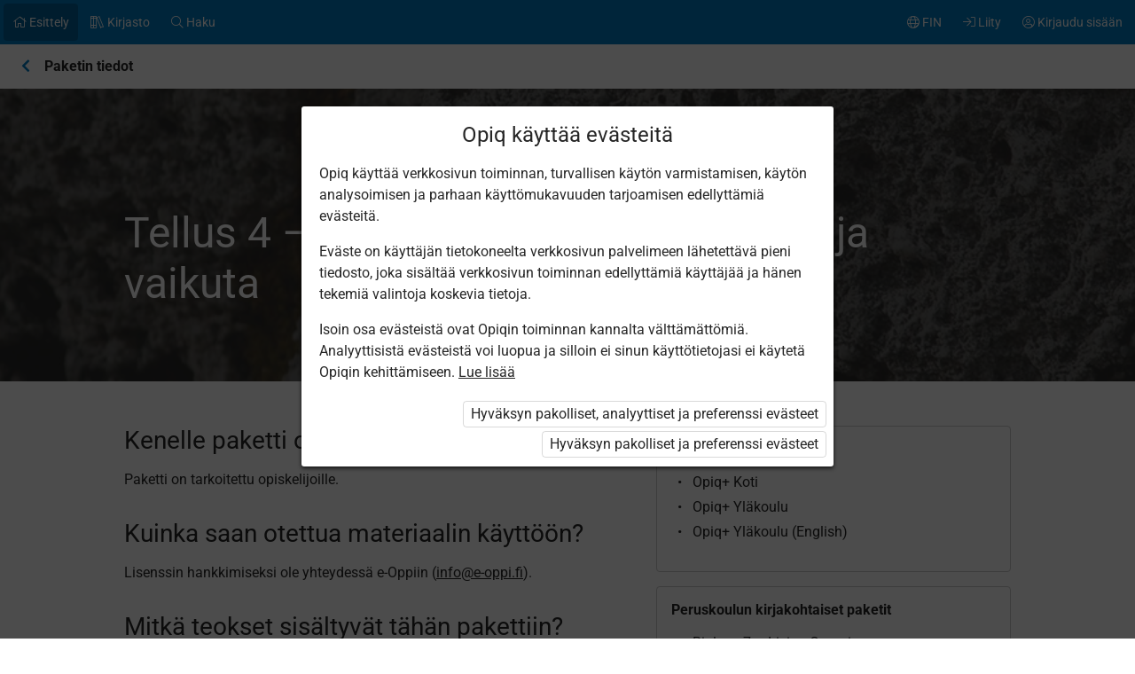

--- FILE ---
content_type: text/html; charset=utf-8
request_url: https://e-oppi.opiq.fi/Packages/Details?packageKey=StudentTellus4Fi
body_size: 13285
content:

<!DOCTYPE html>

<html class=" ocui-page-first-section-padding-top notranslate page-system page-light-footer" lang="fi" xmlns="http://www.w3.org/1999/xhtml" xml:lang="fi">
<head>
    <meta charset="utf-8" />
    <title>Tellus 4 &#x2013; Geomedia &#x2013; tutki, osallistu ja vaikuta &#x2013; Opiq</title>
    <meta name="viewport" content="width=device-width, initial-scale=1.0, maximum-scale=1.0, user-scalable=no, user-scalable=0" />
    
    <link href="/Content/maincss.bundle.css?v=1-180-10516-1" rel="stylesheet" media="screen"/>

    
    <script src="/Content/corejs.bundle.js?v=1-180-10516-1" type="text/javascript"></script>
    <link rel="shortcut icon" href="/Content/gfx/logos/default/favicon.png">
    <link rel="apple-touch-icon" sizes="196x196" href="/Content/gfx/logos/default/apple-touch-icon.png">
        <meta name="google" content="notranslate" />


        <script type="text/javascript">
!(function (cfg){function e(){cfg.onInit&&cfg.onInit(n)}var x,w,D,t,E,n,C=window,O=document,b=C.location,q="script",I="ingestionendpoint",L="disableExceptionTracking",j="ai.device.";"instrumentationKey"[x="toLowerCase"](),w="crossOrigin",D="POST",t="appInsightsSDK",E=cfg.name||"appInsights",(cfg.name||C[t])&&(C[t]=E),n=C[E]||function(g){var f=!1,m=!1,h={initialize:!0,queue:[],sv:"8",version:2,config:g};function v(e,t){var n={},i="Browser";function a(e){e=""+e;return 1===e.length?"0"+e:e}return n[j+"id"]=i[x](),n[j+"type"]=i,n["ai.operation.name"]=b&&b.pathname||"_unknown_",n["ai.internal.sdkVersion"]="javascript:snippet_"+(h.sv||h.version),{time:(i=new Date).getUTCFullYear()+"-"+a(1+i.getUTCMonth())+"-"+a(i.getUTCDate())+"T"+a(i.getUTCHours())+":"+a(i.getUTCMinutes())+":"+a(i.getUTCSeconds())+"."+(i.getUTCMilliseconds()/1e3).toFixed(3).slice(2,5)+"Z",iKey:e,name:"Microsoft.ApplicationInsights."+e.replace(/-/g,"")+"."+t,sampleRate:100,tags:n,data:{baseData:{ver:2}},ver:undefined,seq:"1",aiDataContract:undefined}}var n,i,t,a,y=-1,T=0,S=["js.monitor.azure.com","js.cdn.applicationinsights.io","js.cdn.monitor.azure.com","js0.cdn.applicationinsights.io","js0.cdn.monitor.azure.com","js2.cdn.applicationinsights.io","js2.cdn.monitor.azure.com","az416426.vo.msecnd.net"],o=g.url||cfg.src,r=function(){return s(o,null)};function s(d,t){if((n=navigator)&&(~(n=(n.userAgent||"").toLowerCase()).indexOf("msie")||~n.indexOf("trident/"))&&~d.indexOf("ai.3")&&(d=d.replace(/(\/)(ai\.3\.)([^\d]*)$/,function(e,t,n){return t+"ai.2"+n})),!1!==cfg.cr)for(var e=0;e<S.length;e++)if(0<d.indexOf(S[e])){y=e;break}var n,i=function(e){var a,t,n,i,o,r,s,c,u,l;h.queue=[],m||(0<=y&&T+1<S.length?(a=(y+T+1)%S.length,p(d.replace(/^(.*\/\/)([\w\.]*)(\/.*)$/,function(e,t,n,i){return t+S[a]+i})),T+=1):(f=m=!0,s=d,!0!==cfg.dle&&(c=(t=function(){var e,t={},n=g.connectionString;if(n)for(var i=n.split(";"),a=0;a<i.length;a++){var o=i[a].split("=");2===o.length&&(t[o[0][x]()]=o[1])}return t[I]||(e=(n=t.endpointsuffix)?t.location:null,t[I]="https://"+(e?e+".":"")+"dc."+(n||"services.visualstudio.com")),t}()).instrumentationkey||g.instrumentationKey||"",t=(t=(t=t[I])&&"/"===t.slice(-1)?t.slice(0,-1):t)?t+"/v2/track":g.endpointUrl,t=g.userOverrideEndpointUrl||t,(n=[]).push((i="SDK LOAD Failure: Failed to load Application Insights SDK script (See stack for details)",o=s,u=t,(l=(r=v(c,"Exception")).data).baseType="ExceptionData",l.baseData.exceptions=[{typeName:"SDKLoadFailed",message:i.replace(/\./g,"-"),hasFullStack:!1,stack:i+"\nSnippet failed to load ["+o+"] -- Telemetry is disabled\nHelp Link: https://go.microsoft.com/fwlink/?linkid=2128109\nHost: "+(b&&b.pathname||"_unknown_")+"\nEndpoint: "+u,parsedStack:[]}],r)),n.push((l=s,i=t,(u=(o=v(c,"Message")).data).baseType="MessageData",(r=u.baseData).message='AI (Internal): 99 message:"'+("SDK LOAD Failure: Failed to load Application Insights SDK script (See stack for details) ("+l+")").replace(/\"/g,"")+'"',r.properties={endpoint:i},o)),s=n,c=t,JSON&&((u=C.fetch)&&!cfg.useXhr?u(c,{method:D,body:JSON.stringify(s),mode:"cors"}):XMLHttpRequest&&((l=new XMLHttpRequest).open(D,c),l.setRequestHeader("Content-type","application/json"),l.send(JSON.stringify(s)))))))},a=function(e,t){m||setTimeout(function(){!t&&h.core||i()},500),f=!1},p=function(e){var n=O.createElement(q),e=(n.src=e,t&&(n.integrity=t),n.setAttribute("data-ai-name",E),cfg[w]);return!e&&""!==e||"undefined"==n[w]||(n[w]=e),n.onload=a,n.onerror=i,n.onreadystatechange=function(e,t){"loaded"!==n.readyState&&"complete"!==n.readyState||a(0,t)},cfg.ld&&cfg.ld<0?O.getElementsByTagName("head")[0].appendChild(n):setTimeout(function(){O.getElementsByTagName(q)[0].parentNode.appendChild(n)},cfg.ld||0),n};p(d)}cfg.sri&&(n=o.match(/^((http[s]?:\/\/.*\/)\w+(\.\d+){1,5})\.(([\w]+\.){0,2}js)$/))&&6===n.length?(d="".concat(n[1],".integrity.json"),i="@".concat(n[4]),l=window.fetch,t=function(e){if(!e.ext||!e.ext[i]||!e.ext[i].file)throw Error("Error Loading JSON response");var t=e.ext[i].integrity||null;s(o=n[2]+e.ext[i].file,t)},l&&!cfg.useXhr?l(d,{method:"GET",mode:"cors"}).then(function(e){return e.json()["catch"](function(){return{}})}).then(t)["catch"](r):XMLHttpRequest&&((a=new XMLHttpRequest).open("GET",d),a.onreadystatechange=function(){if(a.readyState===XMLHttpRequest.DONE)if(200===a.status)try{t(JSON.parse(a.responseText))}catch(e){r()}else r()},a.send())):o&&r();try{h.cookie=O.cookie}catch(k){}function e(e){for(;e.length;)!function(t){h[t]=function(){var e=arguments;f||h.queue.push(function(){h[t].apply(h,e)})}}(e.pop())}var c,u,l="track",d="TrackPage",p="TrackEvent",l=(e([l+"Event",l+"PageView",l+"Exception",l+"Trace",l+"DependencyData",l+"Metric",l+"PageViewPerformance","start"+d,"stop"+d,"start"+p,"stop"+p,"addTelemetryInitializer","setAuthenticatedUserContext","clearAuthenticatedUserContext","flush"]),h.SeverityLevel={Verbose:0,Information:1,Warning:2,Error:3,Critical:4},(g.extensionConfig||{}).ApplicationInsightsAnalytics||{});return!0!==g[L]&&!0!==l[L]&&(e(["_"+(c="onerror")]),u=C[c],C[c]=function(e,t,n,i,a){var o=u&&u(e,t,n,i,a);return!0!==o&&h["_"+c]({message:e,url:t,lineNumber:n,columnNumber:i,error:a,evt:C.event}),o},g.autoExceptionInstrumented=!0),h}(cfg.cfg),(C[E]=n).queue&&0===n.queue.length?(n.queue.push(e),n.trackPageView({})):e();})({
  src: "https://js.monitor.azure.com/scripts/b/ai.3.gbl.min.js",
  // name: "appInsights", // Global SDK Instance name defaults to "appInsights" when not supplied
  // ld: 0, // Defines the load delay (in ms) before attempting to load the sdk. -1 = block page load and add to head. (default) = 0ms load after timeout,
  // useXhr: 1, // Use XHR instead of fetch to report failures (if available),
  // dle: true, // Prevent the SDK from reporting load failure log
  crossOrigin: "anonymous", // When supplied this will add the provided value as the cross origin attribute on the script tag
  // onInit: null, // Once the application insights instance has loaded and initialized this callback function will be called with 1 argument -- the sdk instance (DON'T ADD anything to the sdk.queue -- As they won't get called)
  // sri: false, // Custom optional value to specify whether fetching the snippet from integrity file and do integrity check
  cfg: { // Application Insights Configuration
    connectionString: "InstrumentationKey=07bf9245-2f75-4f13-959e-2fc33c9657af;IngestionEndpoint=https://northeurope-5.in.applicationinsights.azure.com/;LiveEndpoint=https://northeurope.livediagnostics.monitor.azure.com/;ApplicationId=869a30fd-24a3-4df3-b2c9-8cbfb3739e71"
}});
</script>

    
</head>
<body class="js-user-anonymous opiq-hide-uninitialized-media">
    

    
    <input name="__RequestVerificationToken" type="hidden" value="CfDJ8NxOWX0YgbBEnSJufGFornxtOqTbf1SB4ja7OAJpie2bodtVSyxPtRox3N1voNcI-Cu-mK63jC4T6FGJJdwSQE5pEBghH3gLuU5DvHcO58vfrzS1rMrzTmus1TGAazsEU8F5twR20anbRN2VvCbej1g" />
    
    <script>
        $(function() {
            window.currencyFormattingInfo = {
                currencySymbol: '€',
                decimalSeparator: ',',
                currencyFormatKey:'CurrencyFormatDefault'
            };

            window.currentCultureFormattingInfo = {
                decimalSeparator: ',',
            };
        });
    </script>
    
    <div id="skip-to-main-content-links">
        
        
<a href="javascript:void(0);"
   id="skip-to-content"
   class="skip-to-main-content-link">
    Liiku p&#xE4;&#xE4;sis&#xE4;lt&#xF6;&#xF6;n
</a>

<script>
    $(function() {
        new SkipToMainContentLink({
            elementId: 'skip-to-content',
            elementToFocusId: 'content',
            actionBeforeFocus: ''
        });
    })
</script>
        
<a href="javascript:void(0);"
   id="skip-to-oui-header"
   class="skip-to-main-content-link">
    P&#xE4;&#xE4;valikko
</a>

<script>
    $(function() {
        new SkipToMainContentLink({
            elementId: 'skip-to-oui-header',
            elementToFocusId: 'oui-header',
            actionBeforeFocus: ''
        });
    })
</script>
        
<a href="javascript:void(0);"
   id="skip-to-oui-page-header"
   class="skip-to-main-content-link">
    Kontekstivalikko
</a>

<script>
    $(function() {
        new SkipToMainContentLink({
            elementId: 'skip-to-oui-page-header',
            elementToFocusId: 'oui-page-header',
            actionBeforeFocus: ''
        });
    })
</script>
        
            
<a href="/Accessibility"
   id="skip-to-Accessibility"
   class="skip-to-main-content-link">
    Saavutettavuus
</a>
        
        <script>
            $(function() {
                ElementVisibilityUpdater.startTracking({
                    elementId: 'skip-to-oui-page-header',
                    hiddenIf: () => $('#oui-page-header a:visible').length === 0,
                    updateWhen: [UpdateTrigger.FormatChange]
                });
            })
        </script>
    </div>
    
    <div>
<div id="oui-header" tabindex="0" role="navigation">
    <ul id="oui-main-menu" role="presentation" data-bind="visible: true" style="display: none;">

<li class="oui-main-menu-node  active">
    <a href="/Catalog" >
        <span class="oui-main-menu-icon"><i class="fal fa-home" aria-hidden="true"></i></span>
        <span class="oui-main-menu-label"><span class="oui-main-menu-label-text">Esittely</span></span>
    </a>
</li>
<li class="oui-main-menu-node  ">
    <a href="/Search/Kits" >
        <span class="oui-main-menu-icon"><i class="fal fa-books" aria-hidden="true"></i></span>
        <span class="oui-main-menu-label"><span class="oui-main-menu-label-text">Kirjasto</span></span>
    </a>
</li>
<li class="oui-main-menu-node  ">
    <a href="/Search/Content" >
        <span class="oui-main-menu-icon"><i class="fal fa-search" aria-hidden="true"></i></span>
        <span class="oui-main-menu-label"><span class="oui-main-menu-label-text">Haku</span></span>
    </a>
</li>
<li class="oui-main-menu-node oui-main-menu-user floatRight ">
    <a href="/Home" >
        <span class="oui-main-menu-icon"><i class="fal fa-user-circle" aria-hidden="true"></i></span>
        <span class="oui-main-menu-label"><span class="oui-main-menu-label-text">Kirjaudu sis&#xE4;&#xE4;n</span></span>
    </a>
</li>
<li class="oui-main-menu-node floatRight hide-in-ios-app ">
    <a href="/NewUser" >
        <span class="oui-main-menu-icon"><i class="fal fa-sign-in" aria-hidden="true"></i></span>
        <span class="oui-main-menu-label"><span class="oui-main-menu-label-text">Liity</span></span>
    </a>
</li>
<li id="subMenu" class="oui-main-menu-node hide-on-tablet floatRight ">
    <a id="js-submenu-toggle" href="javascript:void(0);" aria-label="K&#xE4;ytt&#xE4;j&#xE4;valikko, FIN" data-bind="click: toggleSubMenu">
        <span class="oui-main-menu-icon">
            <i class="fal fa-globe" aria-hidden="true"></i>
        </span>
        <span class="oui-main-menu-label">
            <span class="oui-main-menu-label-text">
                FIN
            </span>
        </span>
    </a>
</li><li id="js-checkout-icon" class="oui-main-menu-node floatRight">
    <a href="/NewUser">
        <span class="oui-main-menu-icon">
            <i class="fal fa-shopping-cart" aria-hidden="true"></i>
        </span>
        <span class="oui-main-menu-label">
            <span class="oui-main-menu-label-text">Tilaus</span>
        </span>
        <span class="oui-main-menu-ticker">1</span>
    </a>
</li>

<script>
 $(function() {
            avita.GlobalEvents.subscribe('clearShoppingCart', () => removeCookieAndHideShoppingCartIcon());
            function removeCookieAndHideShoppingCartIcon() {
                Cookies.remove('checkoutorder');
                $("#js-checkout-icon").hide();
            }            
            
            if (!false && !Cookies.get('checkoutorder')){
                $("#js-checkout-icon").hide();
            }
        })
</script>    </ul>

    <div id="oui-main-menu-submenu-container"
         role="region"
         tabindex="0"
         aria-label="K&#xE4;ytt&#xE4;j&#xE4;valikko"
         data-bind="attr: { 'aria-hidden': !subMenuActive(), 'hidden': !subMenuActive() }, css: { visible: subMenuActive }">
        <ul id="oui-main-menu-submenu"
            role="presentation">

<li>
    <a href=/Settings/SetLanguage?language=fi&amp;redirectUrl=%2FPackages%2FDetails%3FpackageKey%3DStudentTellus4Fi >Suomeksi</a>
</li>
<li>
    <a href=/Settings/SetLanguage?language=en&amp;redirectUrl=%2FPackages%2FDetails%3FpackageKey%3DStudentTellus4Fi >In English</a>
</li>        </ul>
        <a href="#"
           class="box-close oui-icon-opacity-transition"
           title="Sulje valikko"
           aria-label="Sulje valikko"
           data-bind="click: closeSubMenu">
            ×
        </a>
    </div>
</div>


<form action="/Account/LogOff" id="logoutForm" method="post"><input name="__RequestVerificationToken" type="hidden" value="CfDJ8NxOWX0YgbBEnSJufGFornxtOqTbf1SB4ja7OAJpie2bodtVSyxPtRox3N1voNcI-Cu-mK63jC4T6FGJJdwSQE5pEBghH3gLuU5DvHcO58vfrzS1rMrzTmus1TGAazsEU8F5twR20anbRN2VvCbej1g" /></form>
<script>

    var menuOptions = ["Introduction"];

    $(function () {
        var fragmentMenuOptionArray = $('[data-fragment]').map(function () { return [[ $(this).data('fragment'), $(this).data('menuOption') ]] }).get();
        var fragmentMenuOptionObject = _.object(fragmentMenuOptionArray);

        ko.applyBindings(new avita.NavigationMenu(menuOptions, fragmentMenuOptionObject), $('#oui-header')[0]);
    });
</script>
        
        <div id="content" role="main" tabindex="0">


<div id="oui-page-header" tabindex="0" role="navigation">

    
    <div id="oui-page-header-fixed-left">
        <div id="oui-page-header-back">     
                    <a href="/Packages"
                       title="Hierarkiassa korkeammalle"
                       class="oui-page-header-link ">
                        <i class="fas fa-chevron-left" aria-hidden="true"></i> 
                    </a>
        </div>
    </div>


   
    
<span id="oui-page-header-title" class="oui-page-header-text">
    <span id="oui-page-header-title-generic">
    <span class="sr-only">Nykyinen sijainti:</span>
    Paketin tiedot
</span>
</span>
</div>


            

<div class="section theme bg-color-dark-gray textWhite opacity25">
    <div class="background" style="background-image: url(https://opiqfi.blob.core.windows.net/kitcontent/bbf34d63-a66a-4962-b978-90c5dfab9432/6f15ecf5-7a82-4dd2-84f6-73bd1e20489b/fc7b419d-64c7-4f2f-b51c-438909f326b4_xl.jpg);"></div>
    <div class="container">
        <div class="ocui-page-bar">
            <h1>Tellus 4 &#x2013; Geomedia &#x2013; tutki, osallistu ja vaikuta</h1>
        </div>
    </div>
</div>
<div class="section">
    <div class="container">
        <div class="block">
            <div class="main">

                    <div class="margin-bottom-16 clear">
                        <h3>Kenelle paketti on suunnattu?</h3>

                        <p>Paketti on tarkoitettu opiskelijoille.</p>

                    </div>
                    <div class="margin-bottom-16 clear">
                        <h3>Kuinka saan otettua materiaalin käyttöön?</h3>

                        <p>Lisenssin hankkimiseksi ole yhteydessä e-Oppiin (<a href="mailto:info@e-oppi.fi" class="system-link">info@e-oppi.fi</a>).</p>

                    </div>
                    <div class="margin-bottom-16 clear">
                        <h3>Mitkä teokset sisältyvät tähän pakettiin?</h3>

                        <p>Paketissa on <strong>1</strong> oppimateriaalia. 
    <div class="overflow-wrapper margin-bottom-16">
        <table class="common curriculum-table no-margin">
            <tr>
                <td></td>
                    <td>
                        <span class="tooltip" title="Lukio">
                            L
                        </span>
                    </td>
                <td>Yhteens&#xE4;</td>
            </tr>
                <tr>
                    <td>luonnontiede</td>
                            <td>
                                <a href="/Search/Kits?Subject=Science&amp;ClassCourse=Gymnasium&amp;package=StudentTellus4Fi" class="curriculum-dot status green">
                                    1
                                </a>
                            </td>
                    <td>1</td>
                </tr>
                <tr>
                    <td>maantieto</td>
                            <td>
                                <a href="/Search/Kits?Subject=Geography&amp;ClassCourse=Gymnasium&amp;package=StudentTellus4Fi" class="curriculum-dot status green">
                                    1
                                </a>
                            </td>
                    <td>1</td>
                </tr>
            <tr>
                <td>Yhteens&#xE4;</td>
                    <td>1</td>
                <td>1</td>
            </tr>
        </table>
    </div>
    <div class="buttons margin-bottom-16">
        <button onclick="window.location = '/Search/Kits?Package=StudentTellus4Fi'" class="small orange">Katso paketin teoksia kirjastossa</button>
    </div>
</p>

                    </div>
                    <div class="margin-bottom-16 clear">
                        <h3>Kuinka paljon tämän paketin lisenssi maksaa?</h3>

                        <p><strong>7,20 €/5 vuotta</strong></p>

                    </div>
            </div>

    <div class="side">
            <div class="box">
                <div class="box-title full-opacity">Laajat paketit</div>
                <ul class="list">
                        <li class=''>
                            <a href="/Packages/Details?packageKey=OpiqPlusPrivate">Opiq&#x2B; Koti</a>
                        </li>
                        <li class=''>
                            <a href="/Packages/Details?packageKey=OpiqPlusPupil">Opiq&#x2B; Yl&#xE4;koulu</a>
                        </li>
                        <li class=''>
                            <a href="/Packages/Details?packageKey=OpiqPlusPupilEnglishBooks">Opiq&#x2B; Yl&#xE4;koulu (English)</a>
                        </li>
                </ul>
            </div>
            <div class="box">
                <div class="box-title full-opacity">Peruskoulun kirjakohtaiset paketit</div>
                <ul class="list">
                        <li class=''>
                            <a href="/Packages/Details?packageKey=Biology7SchoolPupil">Biology 7 &#x2013; Living Organisms</a>
                        </li>
                        <li class=''>
                            <a href="/Packages/Details?packageKey=Biology8SchoolPupil">Biology 8 &#x2013; Forest Biology</a>
                        </li>
                        <li class=''>
                            <a href="/Packages/Details?packageKey=Biology9SchoolPupil">Biology 9 &#x2013; Human Biology</a>
                        </li>
                        <li class=''>
                            <a href="/Packages/Details?packageKey=StudentEnvStuThailand">Environmental Studies (Thailand)</a>
                        </li>
                        <li class=''>
                            <a href="/Packages/Details?packageKey=EnvStu1">Environmental Studies 1</a>
                        </li>
                        <li class=''>
                            <a href="/Packages/Details?packageKey=EnvStu1-2">Environmental Studies 1&#x2013;2</a>
                        </li>
                        <li class=''>
                            <a href="/Packages/Details?packageKey=EnvStu2">Environmental Studies 2</a>
                        </li>
                        <li class=''>
                            <a href="/Packages/Details?packageKey=StudentEnvStu3-6ForSchool">Environmental Studies 3&#x2013;6 (Finland)</a>
                        </li>
                        <li class=''>
                            <a href="/Packages/Details?packageKey=StudentEnvStu3-6India">Environmental Studies 3&#x2013;6 (India)</a>
                        </li>
                        <li class=''>
                            <a href="/Packages/Details?packageKey=StudentEnvStu3-6International">Environmental Studies 3&#x2013;6 (International)</a>
                        </li>
                        <li class=''>
                            <a href="/Packages/Details?packageKey=StudentEnvStuMalaysia">Environmental Studies 3&#x2013;6 (Malaysia)</a>
                        </li>
                        <li class=''>
                            <a href="/Packages/Details?packageKey=StudentEnvStu3-6Qatar">Environmental Studies 3&#x2013;6 (Qatar)</a>
                        </li>
                        <li class=''>
                            <a href="/Packages/Details?packageKey=StudenteOpoFi">eOpo &#x2013; Yl&#xE4;koulun oppilaanohjaus</a>
                        </li>
                        <li class=''>
                            <a href="/Packages/Details?packageKey=StudentEpookki78ForSchool">Epookki 7&#x2013;8 &#x2013; Yl&#xE4;koulun historia</a>
                        </li>
                        <li class=''>
                            <a href="/Packages/Details?packageKey=StudenteStoriesForSchool">eStories 7&#x2013;9</a>
                        </li>
                        <li class=''>
                            <a href="/Packages/Details?packageKey=StudentGeo7PlanetEarthFi">Geography 7 &#x2013; Planet Earth</a>
                        </li>
                        <li class=''>
                            <a href="/Packages/Details?packageKey=StudentGeo7International">Geography 7 (International)</a>
                        </li>
                        <li class=''>
                            <a href="/Packages/Details?packageKey=StudentGeo8Fi">Geography 8 &#x2013; Humans on Planet Earth</a>
                        </li>
                        <li class=''>
                            <a href="/Packages/Details?packageKey=StudentGeo8International">Geography 8 (International)</a>
                        </li>
                        <li class=''>
                            <a href="/Packages/Details?packageKey=StudentGeo9Fi">Geography 9 &#x2013; Finland</a>
                        </li>
                        <li class=''>
                            <a href="/Packages/Details?packageKey=StudentGeo9International">Geography 9 (International)</a>
                        </li>
                        <li class=''>
                            <a href="/Packages/Details?packageKey=StudentChemistry7-8ForSchool">Green Chemistry 7&#x2013;9</a>
                        </li>
                        <li class=''>
                            <a href="/Packages/Details?packageKey=StudentMaantieto7Fi">Kartta 7 &#x2013; Muuttuva maapallo</a>
                        </li>
                        <li class=''>
                            <a href="/Packages/Details?packageKey=StudentMaantieto8Fi">Kartta 8 &#x2013; Ihminen maapallolla</a>
                        </li>
                        <li class=''>
                            <a href="/Packages/Details?packageKey=StudentMaantieto9Fi">Kartta 9 &#x2013; Suomi</a>
                        </li>
                        <li class=''>
                            <a href="/Packages/Details?packageKey=TeacherKotiin">Kotiin &#x2013; Opettajan opas</a>
                        </li>
                        <li class=''>
                            <a href="/Packages/Details?packageKey=StudentKotiin">Kotiin &#x2013; Yl&#xE4;koulun kotitalous</a>
                        </li>
                        <li class=''>
                            <a href="/Packages/Details?packageKey=StudentLahimmainen7">L&#xE4;himm&#xE4;inen 7 &#x2013; Uskontojen maailma</a>
                        </li>
                        <li class=''>
                            <a href="/Packages/Details?packageKey=StudentLahimmainen8">L&#xE4;himm&#xE4;inen 8 &#x2013; Uskonnon juuret &amp; Juhlakalenteri</a>
                        </li>
                        <li class=''>
                            <a href="/Packages/Details?packageKey=StudentLahimmainen9">L&#xE4;himm&#xE4;inen 9 &#x2013; Vastuu</a>
                        </li>
                        <li class=''>
                            <a href="/Packages/Details?packageKey=StudentMinGrejKertaus">Min Grej &#x2013; Kertauskirja</a>
                        </li>
                        <li class=''>
                            <a href="/Packages/Details?packageKey=StudentMinGrej1">Min Grej 1</a>
                        </li>
                        <li class=''>
                            <a href="/Packages/Details?packageKey=StudentMinGrej2">Min Grej 2</a>
                        </li>
                        <li class=''>
                            <a href="/Packages/Details?packageKey=StudentMinGrej3">Min Grej 3</a>
                        </li>
                        <li class=''>
                            <a href="/Packages/Details?packageKey=StudentMuusa">Muusa &#x2013; Matka musiikkiin</a>
                        </li>
                        <li class=''>
                            <a href="/Packages/Details?packageKey=StudentPhysics79">Physics 7&#x2013;9</a>
                        </li>
                        <li class=''>
                            <a href="/Packages/Details?packageKey=StudentBiologia7Fi">Solu 7 &#x2013; Eli&#xF6;kunta</a>
                        </li>
                        <li class=''>
                            <a href="/Packages/Details?packageKey=StudentBiologia8Fi">Solu 8 &#x2013; Metsien biologia</a>
                        </li>
                        <li class=''>
                            <a href="/Packages/Details?packageKey=StudentBiologia9Fi">Solu 9 &#x2013; Ihminen</a>
                        </li>
                        <li class=''>
                            <a href="/Packages/Details?packageKey=StudentSpektri7-9Fi">Spektri 7&#x2013;9</a>
                        </li>
                        <li class=''>
                            <a href="/Packages/Details?packageKey=StudentSpiraali7Fi">Spiraali 7 &#x2013; Yl&#xE4;koulun matematiikka</a>
                        </li>
                        <li class=''>
                            <a href="/Packages/Details?packageKey=StudentSpiraali8Fi">Spiraali 8 &#x2013; Yl&#xE4;koulun matematiikka</a>
                        </li>
                        <li class=''>
                            <a href="/Packages/Details?packageKey=StudentSpiraali9Fi">Spiraali 9 &#x2013; Yl&#xE4;koulun matematiikka</a>
                        </li>
                        <li class=''>
                            <a href="/Packages/Details?packageKey=StudentSpiral7En">Spiral 7 - Middle School Mathematics</a>
                        </li>
                        <li class=''>
                            <a href="/Packages/Details?packageKey=StudentSpiral8En">Spiral 8 &#x2013; Middle School Mathematics</a>
                        </li>
                        <li class=''>
                            <a href="/Packages/Details?packageKey=Spiral9En">Spiral 9 &#x2013; Middle School Mathematics</a>
                        </li>
                        <li class=''>
                            <a href="/Packages/Details?packageKey=StudentSulkaSiipi3-6">Sulka 3-4 ja Siipi 3-6</a>
                        </li>
                        <li class=''>
                            <a href="/Packages/Details?packageKey=StudentValoaS2">Valoa &#x2013; S2 ja kirjallisuus</a>
                        </li>
                        <li class=''>
                            <a href="/Packages/Details?packageKey=StudentVKemia7-9Fi">Vihre&#xE4; kemia 7&#x2013;9</a>
                        </li>
                        <li class=''>
                            <a href="/Packages/Details?packageKey=StudentVita7Fi">Vita 7 &#x2013; Yl&#xE4;koulun terveystieto</a>
                        </li>
                        <li class=''>
                            <a href="/Packages/Details?packageKey=StudentVoitto9Fi">Voitto 9 &#x2013; Yl&#xE4;koulun yhteiskuntaoppi</a>
                        </li>
                </ul>
            </div>
            <div class="box">
                <div class="box-title full-opacity">Lukion kirjakohtaiset paketit</div>
                <ul class="list">
                        <li class=''>
                            <a href="/Packages/Details?packageKey=StudentEpookki1Fi">Epookki 1 &#x2013; Ihminen, ymp&#xE4;rist&#xF6; ja historia</a>
                        </li>
                        <li class=''>
                            <a href="/Packages/Details?packageKey=StudentEpookki2Fi">Epookki 2 &#x2013; Kansainv&#xE4;liset suhteet</a>
                        </li>
                        <li class=''>
                            <a href="/Packages/Details?packageKey=StudentEpookki3ForSchool">Epookki 3 &#x2013; Itsen&#xE4;isen Suomen historia</a>
                        </li>
                        <li class=''>
                            <a href="/Packages/Details?packageKey=StudentFilia1Fi">Filia 1</a>
                        </li>
                        <li class=''>
                            <a href="/Packages/Details?packageKey=StudentFilia2Fi">Filia 2 &#x2013; Eetosta etsim&#xE4;ss&#xE4;</a>
                        </li>
                        <li class=''>
                            <a href="/Packages/Details?packageKey=StudentGlobe1ForSchool">Globe 1 &#x2013; The Changing Planet</a>
                        </li>
                        <li class=''>
                            <a href="/Packages/Details?packageKey=StudentGlobe2ForSchool">Globe 2 &#x2013; The Blue Planet</a>
                        </li>
                        <li class=''>
                            <a href="/Packages/Details?packageKey=StudentGlobe3ForSchool">Globe 3 &#x2013; Our Common Planet</a>
                        </li>
                        <li class=''>
                            <a href="/Packages/Details?packageKey=StudentGlobe4ForSchool">Globe 4 &#x2013; Geomedia &#x2013; Study, Participate and Advocate</a>
                        </li>
                        <li class=''>
                            <a href="/Packages/Details?packageKey=StudentGrammarCapitalFi">Grammar Capital &#x2013; Englannin kielioppi</a>
                        </li>
                        <li class=''>
                            <a href="/Packages/Details?packageKey=StudentGripChansenABI">Grip Chansen ABI!</a>
                        </li>
                        <li class=''>
                            <a href="/Packages/Details?packageKey=StudentGripChansen1-2Fi">Grip chansen! 1&#x2013;2 &#x2013; V&#xE4;lkommen in</a>
                        </li>
                        <li class=''>
                            <a href="/Packages/Details?packageKey=StudentGripChansen3Fi">Grip chansen! 3 &#x2013; Svenska i tiden</a>
                        </li>
                        <li class=''>
                            <a href="/Packages/Details?packageKey=StudentGripChansen4Fi">Grip chansen! 4 &#x2013; Livet i flera f&#xE4;rger</a>
                        </li>
                        <li class=''>
                            <a href="/Packages/Details?packageKey=StudentGripChansen5Fi">Grip chansen! 5 &#x2013; Vidgade vyer</a>
                        </li>
                        <li class=''>
                            <a href="/Packages/Details?packageKey=StudentOrbitaali1Fi">Orbitaali 1 &#x2013; Kemia ja min&#xE4;</a>
                        </li>
                        <li class=''>
                            <a href="/Packages/Details?packageKey=StudentOrbitaali2Fi">Orbitaali 2 &#x2013; Kemia ja kest&#xE4;v&#xE4; tulevaisuus</a>
                        </li>
                        <li class=''>
                            <a href="/Packages/Details?packageKey=StudentOrbital3">Orbitaali 3 &#x2013; Molekyylit ja mallit</a>
                        </li>
                        <li class=''>
                            <a href="/Packages/Details?packageKey=StudentOrbitaali4">Orbitaali 4 &#x2013; Kemiallinen reaktio</a>
                        </li>
                        <li class=''>
                            <a href="/Packages/Details?packageKey=StudentOrbitaali5">Orbitaali 5 &#x2013; Kemiallinen energia ja kiertotalous</a>
                        </li>
                        <li class=''>
                            <a href="/Packages/Details?packageKey=StudentOrbitaali6">Orbitaali 6 &#x2013; Kemiallinen tasapaino</a>
                        </li>
                        <li class=''>
                            <a href="/Packages/Details?packageKey=StudentOrbitaaliABI">Orbitaali ABI &#x2013; Kokonaiskuva kemiasta</a>
                        </li>
                        <li class=''>
                            <a href="/Packages/Details?packageKey=StudentOrbital1Fi">Orbital 1 &#x2013; Chemistry and Me</a>
                        </li>
                        <li class=''>
                            <a href="/Packages/Details?packageKey=StudentOrbital2En">Orbital 2 &#x2013; Chemistry and Sustainability</a>
                        </li>
                        <li class=''>
                            <a href="/Packages/Details?packageKey=StudentOrbital3En">Orbital 3 &#x2013; Molecules and models</a>
                        </li>
                        <li class=''>
                            <a href="/Packages/Details?packageKey=StudentOrbital4En">Orbital 4 &#x2013; Chemical Reaction</a>
                        </li>
                        <li class=''>
                            <a href="/Packages/Details?packageKey=StudentOrbital5">Orbital 5 &#x2013; Chemical Energy and the Circular Economy</a>
                        </li>
                        <li class=''>
                            <a href="/Packages/Details?packageKey=StudentOrbital6">Orbital 6 &#x2013; Chemical Equilibrium</a>
                        </li>
                        <li class=''>
                            <a href="/Packages/Details?packageKey=StudentResonance1Fi">Resonance 1 &#x2013; Physics as a Natural Science</a>
                        </li>
                        <li class=''>
                            <a href="/Packages/Details?packageKey=StudentResonance2En">Resonance 2 &#x2013; Physics, Society and the Environment</a>
                        </li>
                        <li class=''>
                            <a href="/Packages/Details?packageKey=StudentResonance3En">Resonance 3 &#x2013; Energy and Heat</a>
                        </li>
                        <li class=''>
                            <a href="/Packages/Details?packageKey=StudentResonance4En">Resonance 4 &#x2013; Force and Motion</a>
                        </li>
                        <li class=''>
                            <a href="/Packages/Details?packageKey=StudentResonance5En">Resonance 5 &#x2013; Periodic Motion and Waves</a>
                        </li>
                        <li class=''>
                            <a href="/Packages/Details?packageKey=StudentResonance6En">Resonance 6 &#x2013; Electricity</a>
                        </li>
                        <li class=''>
                            <a href="/Packages/Details?packageKey=StudentResonance7En">Resonance 7 &#x2013; Electromagnetism and Light</a>
                        </li>
                        <li class=''>
                            <a href="/Packages/Details?packageKey=StudentResonance8En">Resonance 8 &#x2013; Matter, Radiation and Quantisation</a>
                        </li>
                        <li class=''>
                            <a href="/Packages/Details?packageKey=StudentResonanssi1Fi">Resonanssi 1 &#x2013; Fysiikka luonnontieteen&#xE4;</a>
                        </li>
                        <li class=''>
                            <a href="/Packages/Details?packageKey=StudentResonanssi2Fi">Resonanssi 2 &#x2013; Fysiikka, ymp&#xE4;rist&#xF6; ja yhteiskunta</a>
                        </li>
                        <li class=''>
                            <a href="/Packages/Details?packageKey=StudentResonanssi3Fi">Resonanssi 3 &#x2013; Energia ja l&#xE4;mp&#xF6;</a>
                        </li>
                        <li class=''>
                            <a href="/Packages/Details?packageKey=StudentResonanssi4">Resonanssi 4 &#x2013; Voima ja liike</a>
                        </li>
                        <li class=''>
                            <a href="/Packages/Details?packageKey=StudentResonanssi5">Resonanssi 5 &#x2013; Jaksollinen liike ja aallot</a>
                        </li>
                        <li class=''>
                            <a href="/Packages/Details?packageKey=StudentResonanssi6">Resonanssi 6 &#x2013; S&#xE4;hk&#xF6;</a>
                        </li>
                        <li class=''>
                            <a href="/Packages/Details?packageKey=StudentResonanssi7">Resonanssi 7 &#x2013; S&#xE4;hk&#xF6;magnetismi ja valo</a>
                        </li>
                        <li class=''>
                            <a href="/Packages/Details?packageKey=StudentResonanssi8">Resonanssi 8 &#x2013; Aine, s&#xE4;teily ja kvantittuminen</a>
                        </li>
                        <li class=''>
                            <a href="/Packages/Details?packageKey=StudentResonanssiABI">Resonanssi ABI &#x2013; Fysiikan kertaus</a>
                        </li>
                        <li class=''>
                            <a href="/Packages/Details?packageKey=StudentSaksanKielioppiFi">Saksan Kielioppi</a>
                        </li>
                        <li class=''>
                            <a href="/Packages/Details?packageKey=StudentSymbioosiFi">Symbioosi 1 &#x2013; El&#xE4;m&#xE4; ja evoluutio</a>
                        </li>
                        <li class=''>
                            <a href="/Packages/Details?packageKey=StudentSymbioosi2Fi">Symbioosi 2 &#x2013; Ekologian perusteet</a>
                        </li>
                        <li class=''>
                            <a href="/Packages/Details?packageKey=Symbioosi2-3">Symbioosi 2&#x2013;3 &#x2013; Ekologia ja ekosysteemit</a>
                        </li>
                        <li class=''>
                            <a href="/Packages/Details?packageKey=StudentSymbioosi3Fi">Symbioosi 3 &#x2013; Ihmisen vaikutukset ekosysteemeihin</a>
                        </li>
                        <li class=''>
                            <a href="/Packages/Details?packageKey=StudentSymbioosi4Fi">Symbioosi 4 &#x2013; Solu ja perinn&#xF6;llisyys</a>
                        </li>
                        <li class=''>
                            <a href="/Packages/Details?packageKey=StudentSymbioosi5Fi">Symbioosi 5 &#x2013; Ihmisen biologia</a>
                        </li>
                        <li class=''>
                            <a href="/Packages/Details?packageKey=StudentSymbioosi6Fi">Symbioosi 6 &#x2013; Biologian sovellukset</a>
                        </li>
                        <li class=''>
                            <a href="/Packages/Details?packageKey=StudentSymbioosiABIFi">Symbioosi ABI &#x2013; Biologian kertaus</a>
                        </li>
                        <li class=''>
                            <a href="/Packages/Details?packageKey=StudentSymbiosis1Fi">Symbiosis 1 &#x2013; Life and Evolution</a>
                        </li>
                        <li class=''>
                            <a href="/Packages/Details?packageKey=StudentSymbiosis2En">Symbiosis 2 &#x2013; The Basics of Ecology</a>
                        </li>
                        <li class=''>
                            <a href="/Packages/Details?packageKey=StudentSymbiosis3En">Symbiosis 3 &#x2013; Human Impacts on Ecosystems</a>
                        </li>
                        <li class=''>
                            <a href="/Packages/Details?packageKey=StudentSymbiosis4En">Symbiosis 4 &#x2013; Cells and Heredity</a>
                        </li>
                        <li class=''>
                            <a href="/Packages/Details?packageKey=StudentTellus1Fi">Tellus 1 &#x2013; Maailma muutoksessa</a>
                        </li>
                        <li class=''>
                            <a href="/Packages/Details?packageKey=StudentTellus2Fi">Tellus 2 &#x2013; Sininen planeetta</a>
                        </li>
                        <li class=''>
                            <a href="/Packages/Details?packageKey=StudentTellus3Fi">Tellus 3 &#x2013; Yhteinen maailma</a>
                        </li>
                        <li class='selected'>
                            <a href="/Packages/Details?packageKey=StudentTellus4Fi">Tellus 4 &#x2013; Geomedia &#x2013; tutki, osallistu ja vaikuta</a>
                        </li>
                        <li class=''>
                            <a href="/Packages/Details?packageKey=StudentUnterUns1%E2%80%932Fi">Unter uns 1&#x2013;2</a>
                        </li>
                        <li class=''>
                            <a href="/Packages/Details?packageKey=StudentUnterUns3Fi">Unter uns 3</a>
                        </li>
                        <li class=''>
                            <a href="/Packages/Details?packageKey=StudentUnterUns4Fi">Unter uns 4</a>
                        </li>
                        <li class=''>
                            <a href="/Packages/Details?packageKey=StudentUnterUns5Fi">Unter Uns 5</a>
                        </li>
                        <li class=''>
                            <a href="/Packages/Details?packageKey=StudentUnterUns6Fi">Unter uns 6</a>
                        </li>
                        <li class=''>
                            <a href="/Packages/Details?packageKey=StudentUnterUns7Fi">Unter uns 7</a>
                        </li>
                        <li class=''>
                            <a href="/Packages/Details?packageKey=StudentUnterUns8">Unter uns 8</a>
                        </li>
                        <li class=''>
                            <a href="/Packages/Details?packageKey=StudentYhteiskuntaoppi1Fi">Yhteis&#xF6; 1 &#x2013; Suomalainen yhteiskunta</a>
                        </li>
                </ul>
            </div>
            <div class="box">
                <div class="box-title full-opacity">Muut paketit</div>
                <ul class="list">
                        <li class=''>
                            <a href="/Packages/Details?packageKey=Digi%C3%A4Luokkaan">Digi&#xE4; ja teko&#xE4;ly&#xE4; luokkaan</a>
                        </li>
                        <li class=''>
                            <a href="/Packages/Details?packageKey=KotiopettajaYear">Kotiopettajan vuosilisenssi</a>
                        </li>
                        <li class=''>
                            <a href="/Packages/Details?packageKey=TeacherTrial">Opettaja (Tutustuja)</a>
                        </li>
                        <li class=''>
                            <a href="/Packages/Details?packageKey=TeacherYear">Opettaja (Vuosilisenssi)</a>
                        </li>
                </ul>
            </div>
    </div>
        </div>
    </div>
</div>


<div id="opiq-footer" class="section visible">
    <div class="container">
        <div class="block">
            <div class="wide">
                <div class="cols-4-2">
                    <div class="col">
                        <div id="opiq-footer-logo" class="margin-bottom-16">
                            <img src="/Content/gfx/logos/default/opiq-logo-white.svg" class="footer-dark" alt="">
                            <img src="/Content/gfx/logos/default/opiq-logo-blue.png" class="footer-light" alt="">
                        </div>
                        <ul>
                            <li>Palvelun tarjoaa e-Oppi Oy ja Star Cloud O&#xDC;</li>
                        </ul>
                        <ul id="footer-contacts">
                            <li>Lepist&#xF6;nkatu 10, 30100 Forssa</li>
                            <li>Tukiasioissa ota yhteyttä osoitteeseen <a href="mailto:info@e-oppi.fi">info@e-oppi.fi</a></li>
                        </ul>
                            <ul id="footer-payment-options">
                                <li>
                                    <img src="/Content/gfx/mc_symbol.svg" alt="mastercard" id="footer-payment-mc"> <img src="/Content/gfx/vbm_wht01.png" alt="VISA" class="footer-payment-visa" id="footer-payment-visa-white"> <img src="/Content/gfx/vbm_blugrad01.png" class="footer-payment-visa" alt="VISA" id="footer-payment-visa-normal">
                                </li>
                            </ul>
                    </div>
                    <div class="col">
                        <div class="footer-title">Opiqista</div>
                        <ul>
                            <li><a href="/Catalog">Palvelun esittely</a></li>
                            <li><a href="/Search/Kits">Kirjasto</a></li>
                            <li><a href="/Packages">Paketit</a></li>
                            <li><a href="/Faq">K&#xE4;ytt&#xF6;ohjeet</a></li>
                                <li><a href="/Accessibility">Saavutettavuus</a></li>
                        </ul>

                        <ul>
                            <li><a href="/Eula">K&#xE4;ytt&#xF6;ehdot</a></li>
                            <li><a href="/Privacy">Yksityisyysehdot</a></li>
                            <li><a href="/Cookies">Ev&#xE4;steiden k&#xE4;ytt&#xF6;</a></li>
                                <li><a href="/OrderingTerms">Tilausehdot</a></li>
                        </ul>

                            <ul class="hide-in-ios-app">
                                <li>
                                    <a href="/NewUser">Rekister&#xF6;idy</a>
                                </li>
                            </ul>
                    </div>
                        <div class="col">
                            <div class="footer-title">Kieli</div>
                            <ul>
                                     <li><a href="/Settings/SetLanguage?language=fi&amp;redirectUrl=%2FPackages%2FDetails%3FpackageKey%3DStudentTellus4Fi">Suomeksi</a></li>
                                     <li><a href="/Settings/SetLanguage?language=en&amp;redirectUrl=%2FPackages%2FDetails%3FpackageKey%3DStudentTellus4Fi">In English</a></li>
                            </ul>
                        </div>
                    <div class="col">
                    </div>
                </div>
            </div>
        </div>
    </div>
</div>        </div>
        
        



    </div>

    <div id="modals">
        <div id="modalAjaxDialog"></div>
        

        
<div id="modalConfirmation" class="modal" tabindex="0">
    <div class="head">
        <div class="title">
            <h4 data-bind="text:heading?.length > 0  ? heading : 'Vahvista'"></h4>
        </div>
        <div class="closeModal">
            <a data-bind="click: noClick">×</a>
        </div>
    </div>
    <div class="body">
        <!-- ko foreach: boxTips -->
            <!-- ko if: $root.displayBoxTipsAsHtml -->
            <div class="box tip" data-bind="html: $data"></div>
            <!-- /ko -->
            <!-- ko if: !$root.displayBoxTipsAsHtml -->
            <div class="box tip" data-bind="text: $data"></div>
            <!-- /ko -->
        <!-- /ko -->
        <!-- ko foreach: messages -->
        <p data-bind="text: $data"></p>
        <!-- /ko -->
    </div>
    <div class="actions">
        <button data-bind="text:yesButtonText?.length > 0  ? yesButtonText : 'Kyll&#xE4;', click: yesClick, class:yesButtonCssClass"></button>
        <button data-bind="click: noClick">Peruuta</button>
    </div>
</div>

    <div id="opiqCookieConsentModal" class="modal">
    <div class="head">
        <div class="title">
            <h4>Opiq k&#xE4;ytt&#xE4;&#xE4; ev&#xE4;steit&#xE4;</h4>
        </div>
        <!-- ko if: shouldShowCloseModalButton -->
            <div class="closeModal"><a data-bind="click:close">×</a></div>
        <!-- /ko -->

    </div>
    <div class="body">
        
      <p>Opiq käyttää verkkosivun toiminnan, turvallisen käytön varmistamisen, käytön analysoimisen ja parhaan käyttömukavuuden tarjoamisen edellyttämiä evästeitä.</p>
      <p>Eväste on käyttäjän tietokoneelta verkkosivun palvelimeen lähetettävä pieni tiedosto, joka sisältää verkkosivun toiminnan edellyttämiä käyttäjää ja hänen tekemiä valintoja koskevia tietoja.</p>
      <p>Isoin osa evästeistä ovat Opiqin toiminnan kannalta välttämättömiä. Analyyttisistä evästeistä voi luopua ja silloin ei sinun käyttötietojasi ei käytetä Opiqin kehittämiseen. <a class="system-link" href="/Cookies">Lue lisää</a></p>
    
   </div>
    <div class="actions">
        <button data-bind="click:onAgreeAll">Hyv&#xE4;ksyn pakolliset, analyyttiset ja preferenssi ev&#xE4;steet</button>
        <button data-bind="click:onAgreeEssential" >Hyv&#xE4;ksyn pakolliset ja preferenssi ev&#xE4;steet</button>
    </div>
</div>

    <script>
        $(function() {
                avita.CookieConsentModal.showIfCookieMissing();
            });
    </script>

    
</div>
<div id="loading"><div>Odota</div></div>
<script src="/Content/localization.fi.js?v=1-180-10516-1" type="text/javascript"></script>


<script src="/Content/jsbundle.bundle.js?v=1-180-10516-1" type="text/javascript"></script>

    
    <script id="userActivityLocationData" type="application/json">
            {}
    </script>
    <script>
        $(function() {
            var logger = new OPIQ.ActivityLogger('/ActivityTracking/Track',{locationData : JSON.parse(document.getElementById('userActivityLocationData').textContent)});
            avita.GlobalEvents.subscribe('UserActivity', function(type, channel, params) {
                logger.log(params);
            });
        });
    </script>

    <script>
        avita.AvitaSheaf.applyGlobalHandlers('/Session/UserLoggedOut');
    </script>
    
    <script>
        $(function() {
            window.app = new avita.AvitaSheaf();
        });
    </script>

    
    <input id="AjaxActiveUser" type="hidden" value="AnonymousUser" />

</body>

</html>


--- FILE ---
content_type: text/javascript
request_url: https://e-oppi.opiq.fi/Content/localization.fi.js?v=1-180-10516-1
body_size: 12854
content:
/* This file is auto-generated by a tool */
if (!String.prototype.format) {
  String.prototype.format = function() {
    var args = arguments;
    return this.replace(/{(\d+)}/g, function(match, number) {
      return typeof args[number] != 'undefined'
        ? args[number]
        : match
      ;
    });
  };
}
var Localization = Localization || {};
Localization.CouponBatchDetails = {
  'DeleteCouponModalMessage': 'Lahjakortti poistetaan. Jos lahjakortti on jo asiakkaan hallussa, niin poistamisen jälkeen sitä ei voi enää käyttää.',
};
Localization.StudyGroupModifyName = {
  'ErrorMandatoryClassNumber': 'Luokan numero on pakollinen.',
  'ErrorNegativeNumber': 'Luokan numeron tulee olla positiivinen perusluku.',
};
Localization.CouponCreate = {
  'EnterCustomerNameMessage': 'Syötä asiakkaan nimi',
  'PricePerMonthFormat': '{0} kuukausi',
  'CustomerTypeSchool': 'Koulu',
  'WarningCouponCountBigFormat': 'Oletko varma, että haluat luoda {0} lahjakortin?',
  'QuantityMustBeSetError': 'Määrä on pakollinen tieto.',
  'NoResultsMessage': 'Tuloksia ei löytynyt',
  'CouponCountMustBeSetError': 'Lahjakorttien lukumäärä on pakollinen tieto.',
  'PackageMustBeSelectedError': 'Paketti on pakollinen tieto.',
  'CouponValidUntilMustBeSetError': 'Lahjakortin voimassaolon päättyminen on pakollinen tieto.',
  'CustomerTypeMustBeSelectedError': 'Asiakkaan tyyppi on pakollinen tieto.',
  'SelectCustomerTypeError': 'Valitse ensin asiakkaan tyyppi.',
  'CustomerTypePrivateUser': 'Yksityiskäyttäjä',
  'LengthOfValidityMustBeSetError': 'Voimassaolon kesto on pakollinen tieto.',
};
Localization.Annotation = {
  'ErrorMessageAnnotationAlreadyDeleted': 'Huomautusten muuttaminen epäonnistui, sillä se oli jo poistettu.',
};
Localization.TaskSolvingIndex = {
  'ExerciseAnswerNotSaved': 'Tämän tehtävän vastausta ei ole tallennettu.',
  'AnswerIsTooLong': 'Vastaus on liian pitkä!',
  'ConfirmationDialogSubmitTask': 'Oletko varma, että haluat esittää tehtäväkokonaisuuden?',
  'ChapterNotMarkedRead': 'Kappaletta ei ole merkitty käsitellyksi.',
};
Localization.PrivateUserKitIndex = {
  'TOCRemoveCurrentChapterTooltip': 'Poista kirjanmerkki',
  'RemoveSuccessMessage': 'Teos on poistettu oppimateriaaleista.',
  'TOCSetCurrentChapterTooltip': 'Aseta kirjanmerkiksi',
};
Localization.Currency = {
  'CurrencyFormatDefault': '{0} {1}',
};
Localization.SolvingExercise = {
  'HeaderTitleExerciseNotSavedMessage': 'ei tallennettu',
  'HeaderTitleExerciseSavedMessage': 'tallennettu',
};
Localization.UsersRemove = {
  'RemoveSelectedRolesSingleUser': 'Poista käyttäjältä valitut roolit',
  'DisabledButtonTooltip': 'Roolin poistamiseen on ensin valittava käyttäjät ja rooli, joka poistetaan.',
  'RemoveRoleDefaultText': 'Poista käyttäjiltä rooli',
  'RemoveAllRolesMultipleUsers': 'Poista {0} käyttäjältä kaikki roolit',
  'RemoveSpecificRoleMultipleUsers': 'Poista {0} käyttäjältä rooli ”{1}”',
  'RemoveAllRolesSingleUser': 'Poista käyttäjältä kaikki roolit',
  'RemoveSelectedRolesMultipleUsers': 'Poista {0} käyttäjältä valitut roolit',
  'FromMultipleUsers': '{0} käyttäjältä',
  'FromSingleUser': 'yhdeltä käyttäjältä',
  'RemoveSpecificRoleSingleUser': 'Poista käyttäjältä rooli ”{0}”',
};
Localization.ChapterExerciseProgress = {
  'StackExerciseSolutionHeadingTooltip': 'Tehtävä jaettu oppilaille',
  'ChapterExerciseSolutionHeadingTooltip': 'Luvun sisäinen tehtävä',
};
Localization.JoinRegister = {
  'SuccessfullyJoinedRegister': 'Liityit päiväkirjaan!',
};
Localization.OrderOrder = {
  'ErrorMandatoryPackage': 'Paketti tulee olla valittu.',
  'ConfirmationNeededBoxTipMessageSingle': 'Tilauksesi tarkistetaan vahvistuksen jälkeen, koska valitsit paketin {0}. Opiq vahvistaa tilauksen vahvistettuaan alennuksen voimassaolon.',
  'ErrorMustAgreeToTermsAndConditions': 'Tutustu tilausehtoihin ja hyväksy ne.',
  'ErrorPaymentMethodNotSelected': 'Maksutapa tulee olla valittu.',
  'InvoicePaymentInstructionsPayerSelf': 'Lasku on maksettava tilauksen vahvistamiseksi.Lisenssit lisätään automaattisesti oppilaille ja opettajalle heti, kun lasku on maksettu.',
  'InvoicePaymentInstructionsRegisterOtherPayers': '<b>Kurssilisenssi lisätään opettajalle ja oppilaille, kun kaikkien maksajien lisenssit on maksettu.</b> Näet lisenssien maksutilanteen tilauksen yleiskatsaussivulla, joka löytyy kohdasta "Tilaukseni".',
  'ErrorInvalidVatIdNumber': 'Virheellinen ALV-nro.',
  'SchoolConfirmationModalTextMessageToOpiq': 'Vahvistat tilauksen {0}, joka menee Opiqille tarkistettavaksi. Opiq vahvistaa tilauksen tarkastettuaan ilmoituksen. Tilauksen tarkistaminen voi kestää jonkin aikaa. Tilausvahvistus lähetetään kaikkien koulun virkailijan sähköpostiosoitteeseen.',
  'ErrorMandatoryCountry': 'Maa on pakollinen.',
  'ErrorChoosePackage': 'Valitse ensin paketti!',
  'SingleMonth': 'kuukausi',
  'ErrorMandatoryRegisterCode': 'Kaupparekisteritunnus on pakollinen.',
  'DeleteOrderConfimationDialog': 'Oletko varma, että haluat tehdä tämän?',
  'ErrorPackageNotAvailable': 'Tätä pakettia ei voi enää tilata.',
  'HeaderLicenses': 'Lisenssit',
  'ErrorValidFromMustBeGreaterThanValidUntil': 'Alun tulee olla loppua aikaisempi.',
  'StudentLicenseWithUnitPriceTooltipText': '{0} × {1} = {2}',
  'PackageNameInQuotes': '”{0}”',
  'Payers': 'Maksajat',
  'ErrorMandatoryTown': 'Postitoimipaikka on pakollinen.',
  'ErrorLicenseStartToday': 'Aloituksen on tapahduttava tänään.',
  'ConfimationDialogDeleteLicenseRow': 'Oletko varma, että haluat tehdä tämän?',
  'ConfirmationNeededBoxTipMessageMultiple': 'Tilauksesi tarkistetaan vahvistuksen jälkeen, koska valitsit paketit {0}. Opiq vahvistaa tilauksen vahvistettuaan alennuksen voimassaolon.',
  'SchoolConfirmationModalTextWithConfirmationNeededPackage': 'Vahvistat tilauksen summan {0}, jonka Opiq tarkistaa. Opiq hyväksyy tilauksen varmistettuaan, että alennus on voimassa. Tilauksesi tarkistaminen voi kestää jonkin aikaa. Kaikki koulun ylläpitäjät saavat tilausvahvistuksen sähköpostiosoitteeseensa.',
  'ErrorMandatoryInvoiceRecipientName': 'Syötä laskun vastaanottajan nimi.',
  'ErrorMissingPackage': '"{0}"-pakettilisenssit voidaan tilata vain, jos myös "{1}"- tai "{2}"-pakettilisenssit on tilattu.',
  'PrivateUserConfirmationModalText': 'Ennen tilauksen vahvistamista varmista, että valittu paketti sisältää sopivat teokset ja voimassaolon alku ja kesto olisivat oikeita.',
  'MultipleMonths': 'kuukautta',
  'Day': 'päivä',
  'ConfimationDialogChangeAggregationType': 'Tilaus peruutetaan. Oletko varma, että haluat tehdä näin?',
  'HeaderLicensesReceivers': 'Lisenssien vastaanottajat',
  'ErrorPaymentScheduleNotCalculated': 'Maksuaikataulu tulee olla laskettu.',
  'ErrorMandatoryLicenseValidUntil': 'Lopun tulee olla valittu.',
  'PrivateUserOrderPayConfirmationModalText': 'Ennen tilauksen vahvistamista varmista, että valittu paketti sisältää sopivat teokset ja voimassaolon alku ja kesto olisivat oikeita.',
  'SingleYear': 'vuosi',
  'ErrorMandatoryLicenseValidFrom': 'Alun tulee olla valittu.',
  'InvoicePaymentInstructionsRegisterStudentPayers': '<b>Päivälisenssi lisätään opettajan tilille, kun kaikki lisenssit on maksettu, ja oppilaan tilille, kun hänen osuutensa on maksettu.</b> Näet lisenssien maksutilanteen tilauksen yleiskatsaussivulla, joka löytyy kohdasta "Tilaukseni".',
  'SchoolConfirmationModalText': 'Vahvistat tilauksen summassa {0}, joka on maksettava valittujen maksuehtojen mukaisesti. Tilausvahvistuksen saavat sähköpostiinsa kaikki tämän koulun järjestelmän haltijat.',
  'StudentLicenseWithMinPriceTooltipText': 'Oppilaslisenssin vähimmäishinta kurssia kohden on <span style=”white-space: nowrap;”>{0}</span>',
  'HeaderLicensesReceiversAndPayers': 'Lisenssien vastaanottajat ja maksajat',
  'OverlappingPendingLicensesWarning': 'Paketin ”{0}” voimassaolo {1}–{2} on sama kuin paketin ”{3}” voimassaolo {4}–{5}!',
  'InvoicePaymentInstructionsStudyGroupStudentPayers': '<b>Luokkalisenssi lisätään opettajan tilille, kun kaikki lisenssit on maksettu, ja oppilaan tilille, kun hänen osuutensa on maksettu.</b> Näet lisenssien maksutilanteen tilauksen yleiskatsaussivulla, joka löytyy kohdasta "Tilaukseni".',
  'ErrorMandatoryCounty': 'Maakunta on pakollinen.',
  'ErrorLicenseStartTodayOrDate': 'Aloituksen on oltava tänään tai myöhemmin, mutta viimeistään {0}.',
  'PayerInfo': 'Maksajan tiedot',
  'MultipleYears': 'vuotta',
  'InvoicePaymentInstructionsStudyGroupOtherPayers': '<b>Opettaja ja oppilaat saavat luokkalisenssin, kun kaikki oppilaiden lisenssit on maksettu.</b> Näet lisenssien maksutilanteen tilauksen yleiskatsaussivulla, joka löytyy kohdasta ”Tilaukseni”.',
  'ErrorMandatoryStreetAndHouse': 'Katu ja talon numero ovat pakollisia.',
  'ErrorInvalidEmail': 'Tarkista sähköpostiosoite. Käytä latinalaisia kirjaimia ja symboleita.',
  'ErrorAtLeastOneLicenseMandatory': 'Tilauksessa tulee olla vähintään yksi rivi!',
  'DeleteOrderBoxTip': 'Tilaus poistetaan.',
  'ErrorAtLeastOneOrderMustBeSelected': 'Vähintään yksi tilaus on valittava!',
  'ErrorMandatoryZipCode': 'Postinumero on pakollinen.',
  'ErrorLicenseStartBetween': 'Alun on oltava välillä {0} ja {1}.',
  'ErrorQuantityBiggerThanOne': 'Määrän tulee olla nollaa suurempi.',
  'ErrorChooseKit': 'Valitse teos ensin!',
  'InvoicePaymentInstructionsStudyGroup': '<b>Luokkalisenssi lisätään opettajan tilille, kun kaikkien maksajien lisenssit on maksettu.</b> Näet lisenssien maksutilanteen tilauksen yleiskatsaussivulla, joka löytyy kohdasta "Tilaukseni".',
  'ErrorMandatoryEmailAddress': 'Syötä sähköpostiosoite.',
};
Localization.SchoolStudySeasonActivateNextComing = {
  'ConfimationDialogActivateNextComingStudySeason': 'Oletko varma, että haluat aloittaa uuden lukuvuoden? Tämä lukuvuosi suljetaan ja kaikki opintoryhmät ja kurssit arkistoidaan.',
};
Localization.ManageIndex = {
  'ConfirmationDialog': 'Oletko varma, että haluat tehdä tämän?',
};
Localization.ManageLinkLoginConfirmation = {
  'ConfirmationDialog': 'Oletko varma, että haluat tehdä tämän?',
};
Localization.RegisterKitSettings = {
  'UnarchiveRegisterModalTextEkool': 'Jos haluat hakea eKool-kurssin arkistosta, päivitä kurssi eKoolin kautta.',
  'ExternalSystemEKoolArchiveBoxTipMessage': 'eKool-linkki poistetaan kurssilta.',
  'NotifySuccessMessageRegisterUnarchived': 'Kurssi on noudettu arkistosta.',
  'ConfirmationModalTextHideFromFrontpage': 'Oletko varma, että haluat piilottaa kurssin etusivulta? Voit hakea kurssin etusivulle kurssin asetussivun kohdassa "Asetukset".',
  'ButtonTextHideFromFrontpage': 'Piilota etusivulla',
  'ArchiveRegisterBoxTipMessage': 'Haluatko varmasti arkistoida kurssin? Kun kurssi on arkistoitu, sitä ei voi enää käyttää opetuksessa, eivätkä oppilaat näe kurssia.',
  'NotifySuccessMessageRegisterVisible': 'Kurssi on jälleen nähtävissä etusivulla.',
  'ButtonTextShowOnFrontpage': 'Näytä etusivulla',
  'StudentsPackageRemovedSuccessfully': 'Lisenssin lisääminen on keskeytetty!',
  'NotifySuccessMessageRegisterArchived': 'Kurssi on arkistoitu.',
  'NotifySuccessMessageRegisterHidden': 'Kurssi on piilotettu etusivulta.',
  'UnarchiveRegisterBoxTipMessage': 'Oletko varma, että haluat noutaa kurssin arkistosta? Kurssi tulee näkyviin oppilaille.',
  'ExternalSystemStuudiumArchiveBoxTipMessage': 'Stuudium-linkki poistetaan kurssilta.',
  'ConfirmationModalBody': 'Oletko varma, että haluat tehdä tämän?',
  'ConfirmationModalBoxTip': 'Koodilla liittyminen keskeytetään. Kun koodilla liittyminen aktivoidaan uudelleen, generoidaan kurssille uusi koodi, ja tähänastista koodia ei voi enää käyttää.',
  'NotifyCodeWasCopied': 'Koodi kopioitiin',
  'UnarchiveRegisterModalTextStuudium': 'Jos haluat noutaa Stuudium-kurssin arkistosta, päivitä kurssi Stuudiumin kautta.',
};
Localization.SchoolSettingsConfirmation = {
  'GenericBindingConfirmationDialog': 'Oletko varma?',
  'ConfirmationDialogAstraSchoolSameAsStuudiumSchool': 'Oletko varma, että Opiqin koulu {0} ja Stuudiumin koulu {1} ovat sama koulu?',
};
Localization.Plyr = {
  'Captions': 'Tekstitykset',
  'Disabled': 'Pois',
};
Localization.RegisterAdminAddRegister = {
  'RegisterErrorMandatoryKit': 'Oppimateriaali on pakollinen.',
  'SubmitButtonTextSaveAndSendInvitation': 'Tallenna ja lähetä kutsut',
  'RegisterErrorMandatoryRegisterName': 'Kurssin nimi on pakollinen.',
};
Localization.AdminPackages = {
  'SaveMessagePackagePageUpdated': 'Paketin sivu muutettiin.',
  'ErrorBackgroundImageSmallNotFound': 'Pientä kuvaa syötetyllä osoitteella ei löydetty.',
  'SaveMessagePackagePageAdded': 'Paketin sivu lisättiin.',
  'AddSingleKitMessage': '{0} lisätty pakettiin {1}',
  'SaveMessagePackageUpdated': 'Pakettia muutettiin.',
  'HeaderTitleDetails': 'Paketin teokset ({0})',
  'RemoveSingleKitMessage': '{0} poistettu paketista {1}',
  'AddMultipleKitsMessage': '{0} teosta lisätty pakettiin {1}',
  'ErrorBackgroundImageNotFound': 'Isoa kuvaa syötetyllä osoitteella ei löydetty.',
  'RemoveMultipleKitsMessage': '{0} teosta poistettu paketista {1}',
  'SaveMessagePackageAdded': 'Pakettiin lisättiin.',
  'ButtonRemoveKits': 'Poista valitut teokset ({0}) paketista „{1}“',
  'ConfirmationModalBoxTipDeletePackagePage': 'Paketin sivu poistetaan.',
  'PlaceHolderAll': 'Kaikki',
  'ButtonAddKits': 'Lisää valitut teokset ({0}) pakettiin „{1}“',
  'ConfirmationModalBoxTipDeletePackage': 'Paketti poistetaan.',
  'DeleteContentBlockBoxTip': 'Kuvauksen osio poistetaan.',
  'ConfirmationModalMessagePackageDeleted': 'Paketti on poistettu!',
  'ConfirmationModalMessagePackagePageDeleted': 'Paketin sivu on poistettu!',
};
Localization.AdminUsersSearch = {
  'EnterSchoolNameMessage': 'Syötä koulun nimi',
  'LicensePackageAll': 'Kaikki paketit',
};
Localization.RegisterListSchoolAdmin = {
  'SearchButtonSearchingTitle': 'Haen…',
  'UserAutoCompletePrompt': 'Syötä käyttäjän sukunimi',
  'SearchButtonDefaultTitle': 'Etsi',
};
Localization.UserMaterial = {
  'NoTextEnteredErrorMessage': 'Syöt teksti.',
  'AddTextHeading': 'Lisää teksti',
  'DeleteTextConfirmationMessage': 'Poistetaanko teksti?',
  'FileDownloadFailed': 'Tiedoston lataus epäonnistui.',
  'FileUploadFailedErrorMessage': 'Tiedoston tallennus epäonnistui.',
  'DeleteImageConfirmationMessage': 'Poistetaanko kuva?',
  'AddMaterialHeading': 'Lisää materiaali',
  'DeleteFileConfirmationMessage': 'Poistetaanko tiedosto?',
  'SelectFilePrompt': 'Valitse tiedosto.',
  'AddFileHeading': 'Lisää tiedosto',
  'FilesTooLargeErrorMessage': 'Tiedostot {0} ovat liian suuria eikä niitä voi lisätä.',
  'ImgDimensionsTooLargeErrorMessage': 'Kuvan {0} mittakaava on liian iso. Sallittu suurin sivumitta on {1} pikseliä.',
  'UnsupportedFileTypesErrorMessage': 'Tämän tyyppisiä {0} tiedostoja ei voi lisätä. Tiedostotyyppiä ei tueta.',
};
Localization.PageHeaderComponent = {
  'GenericLicensesTitle': 'Lisenssit',
  'GenericFailedImportsTitle': 'Epäonnistuneet julkaisut',
  'GenericRegistersTitle': 'Kurssit',
  'GenericStudyProgressTitle': 'Kirjanmerkit',
  'GenericSuccessfulImportsTitle': 'Onnistuneet julkaisut',
  'HeaderTitleExerciseNotSavedMessage': 'ei tallennettu',
  'GenericInProgressImportsTitle': 'Julkaistavana olevat teokset',
  'HeaderTitleExerciseSavedMessage': 'tallennettu',
  'GenericOrdersTitle': 'Tilaukset',
  'GenericTasksTitle': 'Tehtävät',
};
Localization.ChapterIndex = {
  'DeleteExerciseAnswersSuccessMessage': 'Tehtävien vastaukset tyhjennetty',
  'CurriculumGroupDropDownPlaceholder': 'Kaikki',
  'LinkCopiedSuccessMessage': 'Linkki on kopioitu.',
};
Localization.ExerciseMenu = {
  'ExerciseToolTipText': 'Työn tehtävät',
  'ChapterExerciseToolTipText': 'Luvun tehtävät',
};
Localization.Global = {
  'SavedNotificationMessage': 'Tallennettu',
  'NotySuccessCopied': 'Kopioitu',
  'LoadingContentMessage': 'Lataan sisältöä…',
  'AjaxErrorSessionExpired': 'Käyttäjän istunto ei ole voimassa!',
  'AjaxErrorNoAccess': 'Käyttäjällä ei ole pääsyä tähän resurssiin!',
  'AjaxErrorSessionChanged': 'Käyttäjän istunto on muuttunut, päivitä sivu!',
  'AjaxErrorNoConnection': 'Yhteys serveriin puuttuu!',
  'DatepickerLanguageCode': 'fi',
  'ConfirmationModalQuestion': 'Oletko varma, että haluat tehdä tämän?',
  'AjaxErrorConcurrency': 'Tietoja on päivitetty, uudista sivua!',
  'AjaxErrorOther': 'Jotain meni pieleen :(',
};
Localization.StudentStackExercises = {
  'SavedButNoSubmitted': 'Tehtävä on tallennettu mutta ei lähetetty',
  'SavedExerciseWithChangedContent': 'Tehtävä on tallennettu, mutta kustantaja on muuttanut harjoitusta. Tarkista vastauksesi ja tallenna.',
  'UnsavedChangesMessageSingle': 'Sinulla on 1 tehtävä, jonka muutoksia ei ole tallennettu. Valitse, miten jatkat.',
  'UnsavedChangesHeading': 'Muutoksia ei ole tallennettu',
  'ExerciseSaved': 'Tallennettu',
  'OnlyStudentCanSaveAnswers': 'Tehtävän voi ratkaista ja palauttaa vain oppilas itse.',
  'SaveAndSubmit': 'Tallenna ja lähetä',
  'UnsavedChangesMessageMultiple': 'Sinulla on {0} kpl tallentamattomia muutoksia harjoituksessa. Valitse, miten jatkat.',
  'SubmitSuccess': 'Tehtävät on lähetetty opettajalle',
};
Localization.AdminCustomerUsers = {
  'ModalTitle': 'Kasutajalt eemaldatakse roll "{0}".',
};
Localization.InvoiceRecipient = {
  'ConfirmClearInvoiceRecipientText': 'Haluatko poistaa laskun vastaanottajan tiedot?',
};
Localization.EditTextExercise = {
  'NeededSpaceRemoval': 'Jätetty kirjoittamatta yhteen',
  'PerformedRemoval': '{0} poistettu {1}',
  'NeededSpaceAddition': 'Jätetty kirjoittamatta erikseen',
  'PerformedSpaceRemoval': '{0} kirjoitettu yhteen',
  'NeededRemoval': 'Jätetty poistamatta {0}',
  'ExpectedClause': '; tulisi olla {0}',
  'NeededReplacement': 'Jätetty korjaamatta <i>{0} → {1}</i>',
  'EvaluationCorrectly': 'Oikein',
  'PerformedSpaceAddition': '{0} kirjoitettu erikseen',
  'EvaluationIncorrectly': 'Väärin',
  'NeededAddition': 'Jätetty lisäämättä {0}',
  'PerformedAddition': '{0} lisätty {1}',
  'PerformedReplacement': '{0} korjattu <i>{1} → {2}</i>',
};
Localization.OrderDetails = {
  'ConfirmationModalMessage': 'Oletko varma, että haluat tehdä tämän?',
  'ReturnToDraftModalBoxTip': 'The order is opened, the school can change the order and confirm it again.',
  'OrderWillBeConfirmedBoxTip': 'The order is being confirmed.',
  'ActionFailedMessage': 'Operation failed.',
  'DeleteOrderCompletelyBoxTip': 'The order will be deleted entirely.',
};
Localization.Exercises = {
  'DragFromGroupTitle': 'Vedä vastaus tästä sopivaan sarakkeeseen',
  'ChangeButtonText': 'Korjaa virheet',
  'DragHerePlaceholder': 'siirrä tähän',
  'SaveButtonText': 'Tallenna',
  'TeachersCommentHeading': 'Kommentti opettajalta {0}',
  'CheckAnswerButtonText': 'Tarkista vastaus',
  'NoAnswerSelectedByStudent': 'Oppilas ei valinnut vastausta',
  'ButtonTextShowMyAnswers': 'Näytä vastaukseni',
  'MethodologicalTextSectionHeading': 'Huom! Oppilaat eivät näe tätä sisältöyksikköä.',
  'ButtonTextShowStudentsAnswers': 'Kuvaa oppilaan vastaukset',
  'ExerciseOldCommentWarning': 'Tämä on vanha kommentti opettajalta {0}. Oletko varma, että haluat lähettää tämän kommentin uudestaan?',
  'HideExampleAnswersText': 'Piilota mallivastaus',
  'TryAgainButtonText': 'Aloita alusta',
  'NoAnswerSelectedByYou': 'Et ole valinnut vastausta',
};
Localization.AutoComplete = {
  'SearchingMessage': 'Etsin…',
  'ErrorLoadingResultsMessage': 'Tulosten lataus epäonnistui',
  'NoResultsMessage': 'Ei löydetty tuloksia',
};
Localization.SchoolSettingsOpiqGpt = {
  'NotifyOpiqGptEnabled': 'OpiqGPT aktivoitu',
  'NotifyOpiqGptDisabled': 'OpiqGPT deaktivoitu',
};
Localization.RegisterAdminUpdateKit = {
  'DropdownPlaceholderText': 'Valitse',
};
Localization.JoinSchool = {
  'SuccessfullyJoinedSchool': 'Liittyminen kouluun onnistui!',
};
Localization.UsersBatchImport = {
  'NotifyPasswordCopiedToClipboard': 'Kopioitu',
  'HeadingAddedUsers': 'Käyttäjiä lisätty {0}/{1}',
  'CsvFilename': 'käyttäjiä.csv',
};
Localization.StudentResultsSingleSubject = {
  'NotifyErrorPeriodEndBeforePeriodStart': 'Kauden loppu ei voi olla aiemmin kuin kauden alku.',
  'NotifyErrorPeriodLengthLimitation': 'Kausi ei voi olla pidempi kuin vuosi.',
};
Localization.StudentResultsIndex = {
  'ShowClassAverageButton': 'Näytä luokan keskiarvo',
  'ScoreResultsTooltip': 'Tässä näytetään vain ne tehtäväkokonaisuudet, joiden tuloksena on suoritusprosentti.',
  'HideClassAverageButton': 'Piilota luokan keskiarvo',
  'GradeResultsTooltip': 'Tässä näytetään katsaus vain numeerisesti arvostelluista tehtäväkokonaisuuksista.',
};
Localization.Notifications = {
  'FilterStateNotRead': 'Lukematta',
  'FilterStateAll': 'Kaikki',
  'FilterStateRead': 'Luettu',
};
Localization.MediaGallery = {
  'ExitFullscreen': 'Poistu koko näytön tilasta',
  'SendToProjector': 'Lähetä projektoriin',
  'ShowFullscreen': 'Katso koko näytön tilassa',
};
Localization.ErrorReportModal = {
  'ErrorReportContactInfoExcessiveLength': 'Voit syöttää yhteystietoja enintään {0} merkkiä, olet syöttänyt {1} merkkiä.',
  'AddErrorDescription': 'Syötä virheen kuvaus!',
  'ErrorReportDescriptionExcessiveLength': 'Virheen kuvauksen pituus saa olla enintään {0} merkkiä, olet syöttänyt {1} merkkiä.',
  'ErrorReportCreated': 'Viesti tallennettu',
};
Localization.RegisterKitTaskResults = {
  'SelectListTextAll': 'Kaikki',
  'TaskTypesSelectionLabelAllTypes': 'Kaikki tyypit',
  'NotifyErrorPeriodHasBeenLimitedToOneYear': 'Kausi ei voi olla pidempi kuin vuosi.',
  'AppliedTaskTypesCountMessage': '{0} valittu',
};
Localization.KitCreateRegisterFromKit = {
  'NotifyErrorMessageDataNotSaved': 'Tietojen tallennus epäonnistui!',
  'ErrorMessageTeacherNotFound': 'Opettajaa ei löytynyt, valitse opettaja luettelosta!',
  'NotifySuccessMessageDataSaved': 'Tiedot on tallennettu!',
};
Localization.StudyGroupAdd = {
  'ErrorMandatoryClassNumber': 'Luokan numero on pakollinen.',
  'ErrorNegativeNumber': 'Luokan numeron tulee olla positiivinen perusluku.',
};
Localization.TaskAdd = {
  'NotifySuccessDraftSaved': 'Tehtäväkokonaisuus on tallennettu.',
  'TextReadThroughTheChapter': 'Lue luku ”{0}” ja tee sen sisältämät tehtävät.',
  'NotifyErrorTooManyExercisesSelected': 'Yhdessä tehtäväkokonaisuudessa saa olla enintään {0} tehtävää.',
  'NotifySuccessTaskAssigned': 'Tehtäväkokonaisuus on määritelty!',
  'TaskIsNotSentToStuudiumMessage': 'Tehtävää ei lähetetä Stuudiumiin',
  'NotifyErrorMandatoryExercise': 'Vähintään yksi tehtävä tulee olla valittu!',
  'SendToStuudiumAsHomework': 'Lähetä Stuudiumiin (kotitehtävänä)',
  'NotifyErrorMandatoryRegister': 'Kurssin pitää olla valittuna!',
  'NotifyErrorMandatoryTitle': 'Otsikon tulee olla määritelty!',
  'NotifyErrorMandatoryAddress': 'Tehtäväkokonaisuuden saaja tulee olla valittu!',
  'NotifyErrorMandatoryDeadline': 'Eräpäivä tulee olla määritelty!',
  'SendToEKoolAsSummative': 'Lähetä eKoolille (arviointitehtävänä)',
  'ConfimationDialogDeleteDraftTask': 'Oletko varma, että haluat poistaa tehtäväkokonaisuuden luonnoksen?',
  'SendToEKoolAsHomework': 'Lähetä eKoolille (kotitehtävänä)',
  'NotifySuccessTaskDeleted': 'Tehtäväkokonaisuuden luonnos on poistettu!',
};
Localization.LicensingIndex = {
  'LicenseButtonLicenseNUsersText': 'Myönnä lisenssi {0} käyttäjälle',
  'LicenseButtonLicenseOneUserText': 'Myönnä lisenssi 1 käyttäjälle',
  'LicenseButtonText': 'Myönnä lisenssi',
  'LicenseSelectionPlaceHolder': 'Halutessa valitse lisenssi',
};
Localization.TaskStatistics = {
  'Tooltip': '{0}<br/>{1}/{2} eli {3}% kaikista töistä',
};
Localization.RegisterKitContents = {
  'StatisticsBlockStudentsScoreDistribution': 'Oppilaiden suoritusprosenttien jakautuminen',
  'ExercisesTooltipNoAssignedExercises': 'Suorituksia ei ole, koska oppilaille ei ole luotu tehtäväkokonaisuuksia.',
  'ExercisesTooltipNoAnswers': 'Suorituksia ei ole, koska tehtävissä ei ole ratkaistavia osia.',
  'StatisticsBlockSingleStudentScoreDistribution': 'Oppilaiden suoritusprosentti',
  'ExercisesTooltipNoExercises': 'Suorituksia ei ole, koska luvussa ei ole harjoituksia.',
};
Localization.CreateCustomer = {
  'NoCustomerTypeSelectedError': 'Asiakkaan tyyppi on pakollinen tieto.',
};
Localization.UserDetails = {
  'NotifyPasswordCopiedToClipboard': 'Kopioitu',
  'RemoveLicenseConfirmation': 'Haluatko poistaa käyttäjältä lisenssin?',
  'InvitationSentMessage': 'Kutsu on lähetetty!',
  'NewPasswordGenerationWarning': 'Uuden salasanan luominen mitätöi olemassa olevan salasanan ja kirjaa käyttäjän ulos kaikkialta!{0}Välitä salasana käyttäjälle välittömästi, sillä sitä ei voi tarkistaa myöhemmin uudelleen!',
};
Localization.LicensingRemoveLicenses = {
  'ButtonRemoveLicenseNUsersText': 'Poista lisenssi {0} käyttäjältä',
  'LicenseMissing': 'lisenssi puuttuu',
  'RemoveLicenseButtonText': 'Poista',
  'ButtonTooltipNoLicenseSelected': 'Lisenssin poistamiseen on valittava lisenssi, joka käyttäjillä jo on',
  'ChosenLicenseMissing': 'valittu lisenssi puuttuu',
  'ButtonTooltipNoUsersSelected': 'Lisenssin poistamiseen on valittava ensin käyttäjät, joilta lisenssi poistetaan',
  'LicenseSelectionPlaceHolder': 'Halutessa valitse lisenssi',
};
Localization.KitPackages = {
  'ButtonRemoveKitFromPackages': 'Poista teos "{0}" valituista paketeista ({1})',
  'AddKitToSinglePackageMessage': 'Teos "{0}" lisätty pakettiin "{1}"',
  'AddKitToMultiplePackagesMessage': 'Teos "{0}" lisätty valittuihin paketteihin',
  'HeaderTitleDetails': 'Teoksen paketit ({0})',
  'RemoveKitFromMultiplePackagesMessage': 'Teos "{0}" poistettu valituista paketeista',
  'RemoveKitFromSinglePackageMessage': 'Teos "{0}" poistettu paketista "{1}"',
  'PlaceHolderAll': 'Kaikki',
  'ButtonAddKitToPackages': 'Lisää "{0}" valittuihin paketteihin ({1})',
};
Localization.TeacherDesktopTasks = {
  'ResultsOverview': 'Tulosten yleiskatsaus',
  'OlderFirstIconAriaLabel': 'Vanhemmat ensin',
  'AtTime': 'kello',
  'NewerFirstIconAriaLabel': 'Uusimmat ensin',
  'Deadline': 'Päivämäärä',
  'ConfirmationDialogRemoveFromDesktop': 'Oletko varma, että haluat poistaa tehtäväkokonaisuuden etusivulta? Tehtäväkokonaisuus löytyy edelleen kurssin tehtäväkokonaisuuden sivulta.',
  'Submitted': 'Lähetetty',
  'CountShortened': 'kpl',
  'DateMissing': 'päivämäärä puuttuu',
};
Localization.ChapterExerciseCreate = {
  'NotifyErrorMandatoryChapter': 'Luku tulee olla valittu!',
  'NotifyErrorMandatoryTitle': 'Otsikko tulee olla määritelty!',
  'NotifyErrorMandatoryKit': 'Oppimateriaali tulee olla valittu!',
};
Localization.CreateSchoolAdminAccount = {
  'PasswordRepeatDifferentError': 'Salasana ja salasanan toisto eivät ole samat.',
  'RequiredFieldLeftEmptyErrorWithArgs': '{0} tulee olla täytetty.',
  'Field': 'Kenttä',
  'PasswordTooShortErrorWithArgs': 'Salasanan tulee olla vähintään {0} merkkiä pitkä.',
  'UserNameInvalidEmailWithArgs': '{0} tulee olla oikeassa s-postiformaatissa.',
};
Localization.TaskAddExercises = {
  'SelectListPlaceholderText': 'Valitse',
  'NotifyExercisesAddedSuccessMessage': 'Tehtävät on lisätty tehtäväkokonaisuuteen',
};
Localization.AddUsers = {
  'NotifyErrorInvitationCanBeResentOnlyToUsersWithEmails': 'Käyttäjille, joilla ei ole sähköpostiosoitetta, ei voi kutsua lähettää.',
  'UserHasEKoolAndStuudiumBinding': 'Käyttäjällä on eKoolin ja Stuudiumin liittymä',
  'SaveUnsavedChanges': 'Sinulla on tallentamattomia muutoksia. Tallenna ne ennen jatkamista.',
  'UnsavedChanges': 'Muutoksia ei ole tallennettu',
  'NotifyErrorChooseMembersToRemove': 'Merkitse käyttäjät, jotka poistetaan listalta!',
  'NotifyErrorInvitationWasResentOnlyToUsersWithEmails': 'Kutsu lähetettiin vain käyttäjille, joilla on sähköpostiosoite.',
  'NotifyWarningNoUsersAdded': 'Käyttäjiä ei ole lisätty!',
  'UserHasStuudiumBinding': 'Käyttäjällä on Stuudiumin liittymä',
  'ValidationErrorWrongEmail': 'Tarkista sähköpostiosoitteesi. Vain latinalaiset merkit ovat sallittuja. Voit syöttää ainoastaan sähköpostiosoitteen tähän kenttään käyttäjätunnuksena.',
  'NotifyErrorChooseMembersToResendInvitation': 'Merkitse käyttäjät, joille kutsu lähetetään uudelleen!',
  'UserHasEKoolBinding': 'Käyttäjällä on eKoolin liittymä',
  'ErrorChooseStudents': 'Valitse oppilaat!',
  'ValidationErrorFormMustHaveFilledRows': 'Kaikkien kenttien tulee olla täytetty yhdellä rivillä!',
};
Localization.Search = {
  'AllCurriculums': 'Kaikki',
  'ExercisesSearchTooltipTextUserLacksRegisters': 'Sinulla pitää tehtäväkokonaisuuden laatimista varten olla vähintään yksi kurssi.',
};
Localization.TaskEvaluationIndex = {
  'StatusRejected': 'Lähetetty takaisin',
  'SaveAndDiscloseButtonScore': 'Anna suoritusprosentti heti',
  'SaveAndDiscloseButtonGrade': 'Anna arvosana heti',
  'TaskRejectedSuccessMessage': 'Tehtäväkokonaisuus on palautettu oppilaalle!',
  'SaveAndDiscloseButtonOtherGrade': 'Anna muu arviointi heti',
  'SaveAndDiscloseButtonFormativeGrade': 'Anna formatiivinen arviointi heti',
  'StatusNotGraded': 'Arvioimatta',
  'StudentMessageHeading': 'Oppilaan viesti:',
  'ButtonTextShowMore': 'Lisää tietoja',
  'ButtonTextShowLess': 'Vähemmän tietoja',
  'ScoreNotDisclosableText': 'Suoritusprosentti ei ole laskettavissa.',
  'StatusNotDisclosed': 'Julkaisematta',
  'DiscloseScoreInfo': 'Julkaise tuloksena oppilaan tehtäväkokonaisuuden suoritusprosentti.',
  'StatusDisclosed': 'Julkaistu',
  'SomeAnswersUncheckedToolTipFormat': '{0} vastausta on tarkistamatta',
  'ValidationMaterialBlockHeadingTeacherRecentAddedMaterial': 'Opettajan viimeksi lisäämä materiaali',
};
Localization.ChapterExercisesIndex = {
  'StudentSolvedExerciseDialogMessage': 'Oppilaat ovat jo suorittaneet tehtävän. Haluatko varmasti piilottaa harjoituksen?',
  'TooltipTextUserNotInActiveRegisters': 'Tehtäväkokonaisuuden laatimiseen pitää olla vähintään yksi kurssi.',
  'ConfimationDialogAreYouSure': 'Oletko varma, että haluat tehdä tämän?',
  'ExerciseAddressCopiedNotyText': 'Osoite kopioitu.',
  'StackExerciseHeadingTooltip': 'Kaikki {0} <br>Oppilaille jaetut  {1}',
  'StudentSolvedExerciseYesBtnText': 'Piilota oppilailta',
};
Localization.FoxGraph = {
  'ButtonTextLoad': 'Lataa',
};
Localization.TaskReviewIndex = {
  'ButtonTextDiscloseSelected': 'Julkaise valitut ({0})',
  'ReclaimedAssignedTaskHeading': 'Oppilas pyysi työnsä takaisin',
  'ConfimationDialogDeleteStudentTask': 'Oletko varma, että haluat poistaa oppilaan tehtäväkokonaisuuden? Kun oppilaat ovat jo toteuttaneet tehtävän ja tallentaneet vastaukset, niin nämä vastaukset poistetaan.',
  'LinkCopiedSuccessText': 'Linkki kopioitiin',
  'OnlySubmittedTasksCanBeRejectedErrorMessage': 'Toimitettuja tehtäväkokonaisuuksia voi lähettää takaisin!',
  'ConfimationDialogDeleteTask': 'Oletko varma, että haluat poistaa tehtäväkokonaisuuden? Kun oppilaat ovat jo toteuttaneet tehtävän ja tallentaneet vastaukset, niin nämä vastaukset poistetaan.',
  'TaskWillBeDeletedFromeKoolTip': 'eKoolissa tehtäväkokonaisuutta ei poisteta.',
  'DiscloseWarningMessageForMultipleReclaimedTasks': '{0} oppilasta pyysi työnsä takaisin.',
  'DiscloseWarningConfirmationForOneReclaimedTask': 'Oletko varma, että haluat julkaista työn?',
  'DisclosedTasksCanNotBeDisclosedErrorMessage': 'Jo julkaistuja tehtäväkokonaisuuksia ei tarvitse julkaista uudelleen!',
  'TasksRejectedSuccessMessage': 'Tehtäväkokonaisuudet on palautettu oppilaille!',
  'TaskWillBeDeletedFromstuudiumTip': 'Tehtäväkokonaisuus poistetaan myös Stuudiumista.',
  'DiscloseWarningConfirmationForMultipleReclaimedTasks': 'Oletko varma, että haluat julkaista työt?',
  'ButtonTextRejectSelected': 'Lähetä takaisin ({0})',
  'DiscloseWarningMessageForOneReclaimedTask': 'Oppilas pyysi työnsä takaisin.',
};
Localization.KitAddKitToRegisters = {
  'ChooseRegistersPlaceholder': 'Valitse',
  'NotifySuccessMessageAddedToSingleRegister': 'Opetusaineisto liitettiin kurssiin',
  'NotifySuccessMessageAddedToMultipleRegisters': 'Opetusaineisto liitettiin kursseihin',
};
Localization.RegisterLicensing = {
  'ConfirmationModelConfirmText': 'Oletko varma, että haluat lisätä lisenssit oppilaille?',
  'MissingPackagesToShareError': 'Koululla ei ole sopivia lisenssejä.',
};
Localization.RegisterAdminModifyName = {
  'ValidationErrorNotSuccessfulNameModification': 'Kurssin nimen muuttaminen epäonnistui.',
};
Localization.RegisterKitIndex = {
  'ConfirmationModalTextRemoveCurrentChapter': 'Haluatko varmasti poistaa kirjanmerkin? Oppilaiden etusivulla ohjataan kirjanmerkillä merkityn luvun sijasta sarjan sisällysluetteloon.',
  'TOCRemoveCurrentChapterTooltip': 'Poista kirjanmerkki',
  'TOCSetCurrentChapterTooltip': 'Määritä kirjanmerkiksi',
};
Localization.KitDetails = {
  'InUseSingleRegister': 'Käytössä 1 kurssissa',
  'InUseRegisters': 'Käytössä {0} kurssissa',
  'RemoveSuccessMessage': 'Teos on poistettu oppimateriaaleista.',
};
Localization.Join = {
  'PrivateUserStudentBoxTipMessage': 'Tilaukseen sisältyvän paketin "{0}” voi tilata vain oppilaan roolilla. Varmista, että sinulla on sopiva rooli.',
  'PrivateUserOrderablePackages': 'Yksityiskäyttäjät voivat tilata seuraavat paketit',
  'SelectedPrivateUserRoleOrderSuccessMessage': 'Tilaukseen sisältyvän paketin "{0}" lisenssi voidaan tilata yksityiskäyttäjän roolissa.',
  'SchoolUserOrderablePackages': 'Koulukäyttäjät voivat tilata seuraavat paketit',
  'SchoolUserTypePackageSuccessMessage': 'Tilaukseen sisältyvää pakettia "{0}” voidaan käyttää koulun käyttäjän roolissa. Luo tili ja liity kouluun tilataksesi.',
  'SelectedSchoolUserRoleOrderSuccessMessage': 'Tilaukseen sisältyvän paketin "{0}" lisenssi voidaan tilata koulun käyttäjän roolissa.',
  'HeaderPackageText': 'Paketti <b>{0}</b>',
  'SchoolUserPackageErrorText': '<h4>NB!</h4><p>Tilaukseen sisältyvän paketin "{0}" lisenssin voi tilata yksityiskäyttäjän roolissa.</p><p>Jatkaaksesi tilausta valitse yksityiskäyttäjän rooli tai palaa pakettivalikoimaan ja valitse paketti, jota opettaja tai oppilas voi käyttää.</p>',
  'PrivateUserTeacherBoxTipMessage': 'Tilaukseen sisältyvän paketin "{0}” voi tilata vain opettajan roolilla. Varmista, että sinulla on sopiva rooli.',
  'PrivateUserOrderSuccessMessage': 'Tilaukseen sisältyvä paketti "{0}" voidaan tilata yksityiskäyttäjän roolissa. Luo tili tilataksesi.',
  'PrivateUserPrivateUserBoxTipMessage': '<h4>NB!</h4><p>Tilaukseen sisältyvän paketin "{0}” voi tilata vain yksityiskäyttäjän roolissa. Jos sinulla ei vielä ole yksityiskäyttäjän roolia, kirjaudu sisään toisella roolilla ja vahvista yksityiskäyttäjän roolin luominen.</p>',
  'PrivateUserTypePackageSelectedErrorMessage': '<h4>NB!</h4><p>Tilaukseen sisältyvää pakettia "{0}" ei voi käyttää yksityiskäyttäjän roolilla.</p><p><b>Valitse alla olevasta taulukosta, minkä paketin haluat tilata.</b></p>',
  'SchoolUserTypePackageSelectedErrorMessage': '<h4>NB!</h4><p>Tilaukseen sisältyvää pakettia "{0}" ei voi käyttää opettajan tai oppilaan roolissa.</p><p><b>Valitse alla olevasta taulukosta, minkä paketin haluat tilata, tai tilaa lisenssi yksityiskäyttäjänä.</b></p>',
  'PrivateUserOrderJoinMessage': 'Tilaukseen sisältyvä paketti "{0}" voidaan tilata yksityiskäyttäjän roolissa. Luo tili tilataksesi.',
};
